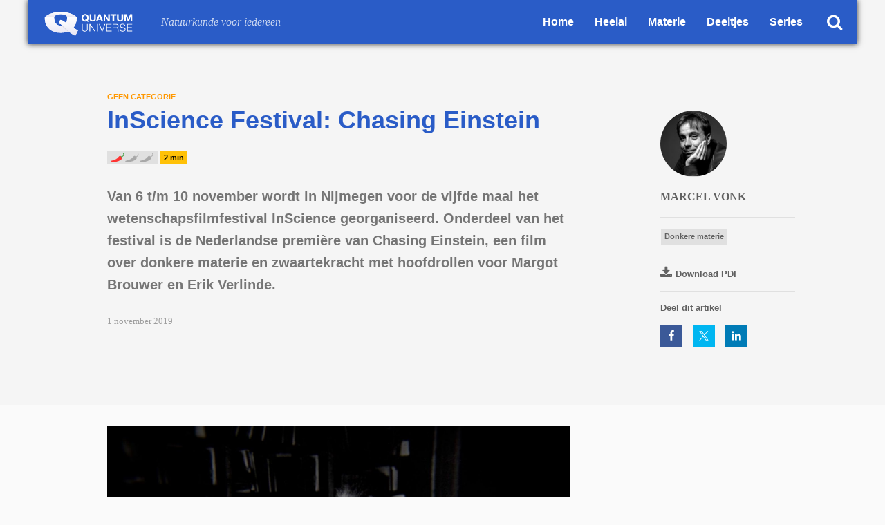

--- FILE ---
content_type: text/html; charset=UTF-8
request_url: https://www.quantumuniverse.nl/inscience-festival-chasing-einstein
body_size: 8644
content:
<!doctype html><html lang="nl-NL"><head><meta charset="utf-8"><meta http-equiv="x-ua-compatible" content="ie=edge"><meta name="viewport" content="width=device-width, initial-scale=1, shrink-to-fit=no"><link media="all" href="https://www.quantumuniverse.nl/app/cache/autoptimize/css/autoptimize_77fa191581c0cf7f9c32e58e89645e53.css" rel="stylesheet"><title>InScience Festival: Chasing Einstein | the Quantum Universe</title><meta name="robots" content="max-snippet:-1,max-image-preview:standard,max-video-preview:-1" /><link rel="canonical" href="https://www.quantumuniverse.nl/inscience-festival-chasing-einstein" /><meta name="description" content="Van 6 t/m 10 november wordt in Nijmegen het wetenschapsfilmfestival InScience georganiseerd. Onderdeel van het festival is de Nederlandse première van Chasing…" /><meta property="og:type" content="article" /><meta property="og:locale" content="nl_NL" /><meta property="og:site_name" content="the Quantum Universe" /><meta property="og:title" content="InScience Festival: Chasing Einstein | the Quantum Universe" /><meta property="og:description" content="Van 6 t/m 10 november wordt in Nijmegen het wetenschapsfilmfestival InScience georganiseerd. Onderdeel van het festival is de Nederlandse première van Chasing Einstein, een film over donkere materie…" /><meta property="og:url" content="https://www.quantumuniverse.nl/inscience-festival-chasing-einstein" /><meta property="og:image" content="https://www.quantumuniverse.nl/app/uploads/2019/11/chasing-einstein-movie-still-4_0.jpg" /><meta property="og:image:width" content="1920" /><meta property="og:image:height" content="1080" /><meta property="og:image:alt" content="chasing-einstein-movie-still-4.jpg" /><meta property="og:image" content="https://www.quantumuniverse.nl/app/uploads/2019/11/chasing-einstein-movie-still-4.jpg" /><meta property="article:published_time" content="2019-11-01T13:10:24+00:00" /><meta property="article:modified_time" content="2024-05-19T21:18:54+00:00" /><meta property="article:publisher" content="https://www.facebook.com/TheQuantumUniverse" /><meta name="twitter:card" content="summary_large_image" /><meta name="twitter:site" content="@QU_UvA" /><meta name="twitter:title" content="InScience Festival: Chasing Einstein | the Quantum Universe" /><meta name="twitter:description" content="Van 6 t/m 10 november wordt in Nijmegen het wetenschapsfilmfestival InScience georganiseerd. Onderdeel van het festival is de Nederlandse première van Chasing Einstein, een film over donkere materie…" /><meta name="twitter:image" content="https://www.quantumuniverse.nl/app/uploads/2019/11/chasing-einstein-movie-still-4_0.jpg" /><meta name="twitter:image:alt" content="chasing-einstein-movie-still-4.jpg" /><meta name="google-site-verification" content="ZSWG6KtjinyqChuFhiN9fsgS_P2LVRC58lZd4mHx7Vo" /> <script type="application/ld+json">{"@context":"https://schema.org","@graph":[{"@type":"WebSite","@id":"https://www.quantumuniverse.nl/#/schema/WebSite","url":"https://www.quantumuniverse.nl/","name":"the Quantum Universe","description":"Natuurkunde voor iedereen","inLanguage":"nl-NL","potentialAction":{"@type":"SearchAction","target":{"@type":"EntryPoint","urlTemplate":"https://www.quantumuniverse.nl/search/{search_term_string}"},"query-input":"required name=search_term_string"},"publisher":{"@type":"Organization","@id":"https://www.quantumuniverse.nl/#/schema/Organization","name":"the Quantum Universe","url":"https://www.quantumuniverse.nl/","logo":{"@type":"ImageObject","url":"https://www.quantumuniverse.nl/app/uploads/2020/07/quantum_universe_3x.png","contentUrl":"https://www.quantumuniverse.nl/app/uploads/2020/07/quantum_universe_3x.png","width":1936,"height":578}}},{"@type":"WebPage","@id":"https://www.quantumuniverse.nl/inscience-festival-chasing-einstein","url":"https://www.quantumuniverse.nl/inscience-festival-chasing-einstein","name":"InScience Festival: Chasing Einstein | the Quantum Universe","description":"Van 6 t/m 10 november wordt in Nijmegen het wetenschapsfilmfestival InScience georganiseerd. Onderdeel van het festival is de Nederlandse première van Chasing…","inLanguage":"nl-NL","isPartOf":{"@id":"https://www.quantumuniverse.nl/#/schema/WebSite"},"breadcrumb":{"@type":"BreadcrumbList","@id":"https://www.quantumuniverse.nl/#/schema/BreadcrumbList","itemListElement":[{"@type":"ListItem","position":1,"item":"https://www.quantumuniverse.nl/","name":"the Quantum Universe"},{"@type":"ListItem","position":2,"item":"https://www.quantumuniverse.nl/geen-categorie","name":"Categorie: Geen categorie"},{"@type":"ListItem","position":3,"name":"InScience Festival: Chasing Einstein"}]},"potentialAction":{"@type":"ReadAction","target":"https://www.quantumuniverse.nl/inscience-festival-chasing-einstein"},"datePublished":"2019-11-01T13:10:24+00:00","dateModified":"2024-05-19T21:18:54+00:00","author":{"@type":"Person","@id":"https://www.quantumuniverse.nl/#/schema/Person/91e1d9a35415c1b428b7b1d352c6fab8","name":"Marcel Vonk"}}]}</script> <link rel="alternate" title="oEmbed (JSON)" type="application/json+oembed" href="https://www.quantumuniverse.nl/wp-json/oembed/1.0/embed?url=https%3A%2F%2Fwww.quantumuniverse.nl%2Finscience-festival-chasing-einstein" /><link rel="alternate" title="oEmbed (XML)" type="text/xml+oembed" href="https://www.quantumuniverse.nl/wp-json/oembed/1.0/embed?url=https%3A%2F%2Fwww.quantumuniverse.nl%2Finscience-festival-chasing-einstein&#038;format=xml" /> <script type="text/javascript" src="https://www.quantumuniverse.nl/wp/wp-includes/js/jquery/jquery.min.js?ver=3.7.1" id="jquery-core-js"></script> <link rel="https://api.w.org/" href="https://www.quantumuniverse.nl/wp-json/" /><link rel="alternate" title="JSON" type="application/json" href="https://www.quantumuniverse.nl/wp-json/wp/v2/posts/2425" /><link rel="EditURI" type="application/rsd+xml" title="RSD" href="https://www.quantumuniverse.nl/wp/xmlrpc.php?rsd" /><link rel="apple-touch-icon" sizes="180x180" href="/apple-touch-icon.png"><link rel="icon" type="image/png" sizes="32x32" href="/favicon-32x32.png"><link rel="icon" type="image/png" sizes="16x16" href="/favicon-16x16.png"><link rel="manifest" href="/site.webmanifest"><link rel="mask-icon" href="/safari-pinned-tab.svg" color="#334982"><meta name="msapplication-TileColor" content="#334982"><meta name="theme-color" content="#ffffff">  <script async src="https://www.googletagmanager.com/gtag/js?id=G-L39C4WEWD5"></script> <script>window.dataLayer = window.dataLayer || [];
	  function gtag(){dataLayer.push(arguments);}
	  gtag('js', new Date());

	  gtag('config', 'G-L39C4WEWD5');</script>  <script async src="https://www.googletagmanager.com/gtag/js?id=UA-48954186-1"></script> <script>window.dataLayer = window.dataLayer || [];
	  function gtag(){dataLayer.push(arguments);}
	  gtag('js', new Date());
	  gtag('config', 'UA-48954186-1', { 'anonymize_ip': true });</script> </head><body class="wp-singular post-template-default single single-post postid-2425 single-format-standard wp-theme-quantumuniverseresources inscience-festival-chasing-einstein sidebar-primary app-data index-data singular-data single-data single-post-data single-post-inscience-festival-chasing-einstein-data"><header id="page-header"><nav class="navbar navbar-default navbar-fixed-top"><div class="container-fluid"><div class="navbar-header pull-left"> <a class="navbar-brand" href="https://www.quantumuniverse.nl/">The Quantum Universe</a><p class="tagline">Natuurkunde voor iedereen</p></div><div class="navbar-header pull-right"><div id="nav-search"> <button type="button" class="close-search"><div class="animated-menu-icons open"> <span class="sr-only">Sluit zoekvenster</span> <span class="icon-bar"></span> <span class="icon-bar"></span> <span class="icon-bar"></span> <span class="icon-bar"></span></div> </button></div> <a href="/search" class="icon-search">Zoek</a> <button type="button" class="navbar-toggle collapsed" data-toggle="collapse" data-target="#navbar" aria-expanded="false" aria-controls="navbar"><div class="animated-menu-icons"> <span class="sr-only">Schakel navigatie</span> <span class="icon-bar"></span> <span class="icon-bar"></span> <span class="icon-bar"></span> <span class="icon-bar"></span></div> </button></div><div id="navbar" class="navbar-collapse collapse"><div class="menu-hoofdmenu-container"><ul id="menu-hoofdmenu" class="nav navbar-nav navbar-right"><li id="menu-item-2837" class="menu-item menu-item-type-custom menu-item-object-custom menu-item-home menu-item-2837"><a href="https://www.quantumuniverse.nl/">Home</a></li><li id="menu-item-2838" class="menu-item menu-item-type-taxonomy menu-item-object-category menu-item-2838"><a href="https://www.quantumuniverse.nl/heelal">Heelal</a></li><li id="menu-item-2839" class="menu-item menu-item-type-taxonomy menu-item-object-category menu-item-2839"><a href="https://www.quantumuniverse.nl/materie">Materie</a></li><li id="menu-item-2840" class="menu-item menu-item-type-taxonomy menu-item-object-category menu-item-2840"><a href="https://www.quantumuniverse.nl/deeltjes">Deeltjes</a></li><li id="menu-item-2843" class="menu-item menu-item-type-post_type menu-item-object-page menu-item-2843"><a href="https://www.quantumuniverse.nl/series">Series</a></li></ul></div></div></div><div id="search-form"><div class="container"><div class="row"><div class="col-sm-8 col-sm-offset-2"><form id="qu-search-form" role="search" method="get" action="https://www.quantumuniverse.nl/"><div class="search-wrap"><div class="search-header">Zoeken</div> <label class="screen-reader-text" for="s">Zoeken naar:</label> <input type="search" placeholder="Wat zoek je?" name="s" id="search-input" value="" data-swplive="true" /> <input class="screen-reader-text" type="submit" id="search-submit" value="Search" /> <button type="submit" class="search-submit"><i class="fa fa-search"></i></button></div></form></div></div></div></div></nav></header><div class="wrap" role="document"><div class="content"><main class="main"><article class="post-2425 post type-post status-publish format-standard has-post-thumbnail hentry category-geen-categorie tag-donkere-materie achtergrondkennis-iedereen"><header><div class="container"><div class="row"><div class="col-sm-7 col-sm-offset-1"><div class="entry-category">Geen categorie</div><h1 class="entry-title">InScience Festival: Chasing Einstein</h1><div class="entry-labels"> <span class="qu-label qu-label-level" title="Dit artikel is ook begrijpelijk voor mensen zonder specifieke voorkennis."><span class="pepper"></span><span class="pepper pepper-grey"></span><span class="pepper pepper-grey"></span></span> <span class="qu-label qu-label-read">2 min</span></div><p class="intro">Van 6 t/m 10 november wordt in Nijmegen voor de vijfde maal het wetenschapsfilmfestival InScience georganiseerd. Onderdeel van het festival is de Nederlandse première van Chasing Einstein, een film over donkere materie en zwaartekracht met hoofdrollen voor Margot Brouwer en Erik Verlinde.</p> <time class="updated" datetime="2019-11-01T13:10:24+00:00">1 november 2019</time></div><div class="hidden-xs col-sm-3 col-sm-offset-1"><div class="row entry-meta"><div class="col-xs-8 col-xs-offset-2 col-sm-12 col-sm-offset-0 col-lg-9"> <a href="https://www.quantumuniverse.nl/author/marcel-vonk" rel="author"><div class="author-data has-divider"> <img alt="Afbeelding van Marcel Vonk" title="Alle artikelen van Marcel Vonk" src="https://www.quantumuniverse.nl/app/uploads/2020/06/marcel-150x150-1.jpg" class="avatar avatar-96" height="96" width="96"/><h3 class="byline author vcard"> Marcel Vonk</h3><p class="description"></p></div> </a><div class="tags has-divider"> <a href="https://www.quantumuniverse.nl/tag/donkere-materie">Donkere materie</a></div><div class="download-pdf has-divider"><p> <a href="https://www.quantumuniverse.nl/inscience-festival-chasing-einstein?pdf=2425" target="_blank"><i class="fa fa-download"></i>Download PDF</a></p></div><div class="share-this-content"><h4>Deel dit artikel</h4><div class="shared-counts-wrap shortcode style-block"><a href="https://www.facebook.com/sharer/sharer.php?u=https://www.quantumuniverse.nl/inscience-festival-chasing-einstein&#038;display=popup&#038;ref=plugin&#038;src=share_button" title="Deel op Facebook"  target="_blank"  rel="nofollow noopener noreferrer"  class="shared-counts-button facebook_shares shared-counts-no-count" data-postid="2425" data-social-network="Facebook" data-social-action="Share" data-social-target="https://www.quantumuniverse.nl/inscience-festival-chasing-einstein"><span class="shared-counts-icon-label"><span class="shared-counts-icon"><svg version="1.1" xmlns="http://www.w3.org/2000/svg" width="18.8125" height="32" viewBox="0 0 602 1024"><path d="M548 6.857v150.857h-89.714q-49.143 0-66.286 20.571t-17.143 61.714v108h167.429l-22.286 169.143h-145.143v433.714h-174.857v-433.714h-145.714v-169.143h145.714v-124.571q0-106.286 59.429-164.857t158.286-58.571q84 0 130.286 6.857z"></path></svg></span><span class="shared-counts-label">Deel</span></span></a><a href="https://twitter.com/share?url=https://www.quantumuniverse.nl/inscience-festival-chasing-einstein&#038;text=InScience%20Festival%3A%20Chasing%20Einstein" title="Deel op Twitter"  target="_blank"  rel="nofollow noopener noreferrer"  class="shared-counts-button twitter shared-counts-no-count" data-postid="2425" data-social-network="Twitter" data-social-action="Tweet" data-social-target="https://www.quantumuniverse.nl/inscience-festival-chasing-einstein"><span class="shared-counts-icon-label"><span class="shared-counts-icon"><svg viewBox="0 0 24 24" xmlns="http://www.w3.org/2000/svg"><path d="M13.8944 10.4695L21.3345 2H19.5716L13.1085 9.35244L7.95022 2H1.99936L9.80147 13.1192L1.99936 22H3.76218L10.5832 14.2338L16.0318 22H21.9827L13.8944 10.4695ZM11.4792 13.2168L10.6875 12.1089L4.39789 3.30146H7.10594L12.1833 10.412L12.9717 11.5199L19.5708 20.7619H16.8628L11.4792 13.2168Z" /></svg></span><span class="shared-counts-label">Tweet</span></span></a><a href="https://www.linkedin.com/shareArticle?mini=true&#038;url=https://www.quantumuniverse.nl/inscience-festival-chasing-einstein" title="Deel op LinkedIn"  target="_blank"  rel="nofollow noopener noreferrer"  class="shared-counts-button linkedin shared-counts-no-count" data-postid="2425" data-social-network="LinkedIn" data-social-action="Share" data-social-target="https://www.quantumuniverse.nl/inscience-festival-chasing-einstein"><span class="shared-counts-icon-label"><span class="shared-counts-icon"><svg version="1.1" xmlns="http://www.w3.org/2000/svg" width="27.4375" height="32" viewBox="0 0 878 1024"><path d="M199.429 357.143v566.286h-188.571v-566.286h188.571zM211.429 182.286q0.571 41.714-28.857 69.714t-77.429 28h-1.143q-46.857 0-75.429-28t-28.571-69.714q0-42.286 29.429-70t76.857-27.714 76 27.714 29.143 70zM877.714 598.857v324.571h-188v-302.857q0-60-23.143-94t-72.286-34q-36 0-60.286 19.714t-36.286 48.857q-6.286 17.143-6.286 46.286v316h-188q1.143-228 1.143-369.714t-0.571-169.143l-0.571-27.429h188v82.286h-1.143q11.429-18.286 23.429-32t32.286-29.714 49.714-24.857 65.429-8.857q97.714 0 157.143 64.857t59.429 190z"></path></svg></span><span class="shared-counts-label">LinkedIn</span></span></a></div></div></div></div></div></div></div></header><div class="entry-content"><div class="container"><div class="row"><div class="col-sm-7 col-sm-offset-1"><p><img loading="lazy" decoding="async" class=" size-full wp-image-2424" src="https://www.quantumuniverse.nl/app/uploads/2019/11/chasing-einstein-movie-still-4.jpg" width="1600" height="900" srcset="https://www.quantumuniverse.nl/app/uploads/2019/11/chasing-einstein-movie-still-4.jpg 1600w, https://www.quantumuniverse.nl/app/uploads/2019/11/chasing-einstein-movie-still-4-370x208.jpg 370w, https://www.quantumuniverse.nl/app/uploads/2019/11/chasing-einstein-movie-still-4-1392x783.jpg 1392w, https://www.quantumuniverse.nl/app/uploads/2019/11/chasing-einstein-movie-still-4-768x432.jpg 768w, https://www.quantumuniverse.nl/app/uploads/2019/11/chasing-einstein-movie-still-4-1536x864.jpg 1536w" sizes="auto, (max-width: 1600px) 100vw, 1600px" /></p><h6><strong>Afbeelding 1. Chasing Einstein.</strong>Still uit de film die op 7 november in Nederland in première gaat.</h6><p>InScience, of voluit: het International Science Film Festival Nijmegen, is een van de grootste internationale filmfestivals voor de wetenschapsfilm in Europa. Het programma bestaat uit de beste wetenschapsfilms die het afgelopen jaar wereldwijd zijn verschenen. Tijdens het festival ontmoeten internationale topwetenschappers, filmmakers en publiek elkaar om de nieuwste inzichten te delen die de wereld van morgen vormgeven.</p><p>Op het programma staat onder meer de Nederlandse première van Chasing Einstein, een film over donkere materie, waarin de vraag wordt gesteld of die materie wel echt bestaat, en zo niet, of we dan de relativiteitstheorie van Albert Einstein wel goed begrijpen. Zoals de makers van de film het zelf formuleren:</p><blockquote><p><em>Exactly one century ago, Einstein published his theory of relativity. Since then, nobody has managed to topple or even shake this theory. In fact, gravitational waves were measured for the first time in 2015, further confirming Einstein’s theory. Nevertheless, the consequence of this theory is that the universe is made of a mysterious form of invisible matter that nobody has observed! Physicists working on a new theory of gravity do not believe that the theory of relativity holds the answer. The response of Einstein followers is that we don’t need a new theory but more advanced equipment to detect the missing particle. Chasing Einstein follows leading scientists to the edge of the universe, who embody Einstein’s famous motto: “The important thing is not to stop questioning.”</em></p></blockquote><p>In de film spelen de Nederlandse onderzoekers Margot Brouwer en Erik Verlinde een belangrijke rol. Geen onbekende namen voor de trouwe QU-lezer: Margot Brouwer schreef enkele jaren geleden voor deze website een <a href="https://www.quantumuniverse.nl/dossier-donkere-materie">serie artikelen over donkere materie</a>, en het onderzoek van Erik Verlinde, over het al dan niet bestaan van donkere materie en de rol die de zwaartekracht daarin speelt, zijn hier ook <a href="https://www.quantumuniverse.nl/emergente-zwaartekracht-en-het-donkere-heelal">uitgebreid beschreven</a>.</p><p>Wie alvast een voorproefje van de film wil kan hieronder de trailer bekijken:</p><p><iframe loading="lazy" src="https://www.youtube.com/embed/Go7UjIB5-TY" width="560" height="315" frameborder="0"></iframe></p><p>Chasing Einstein draait in Amerika al enkele weken, maar de Nederlandse première is op donderdag 7 november om 19:00. De première wordt omlijst door een discussie tussen Margot Brouwer en deeltjesfysicus James Beacham over het al dan niet bestaan van donkere materie, gemodereerd door Klaas Landsman. Kaarten voor de première (€ 9,50) zijn te bestellen via de <a href="https://www.insciencefestival.nl/en/vertoning/chasing-einstein-3/">website van het InScience Festival</a>.</p></div><div class="col-sm-3 col-sm-offset-1 sidebar"><div class="visible-xs-block"><div class="row entry-meta"><div class="col-xs-8 col-xs-offset-2 col-sm-12 col-sm-offset-0 col-lg-9"> <a href="https://www.quantumuniverse.nl/author/marcel-vonk" rel="author"><div class="author-data has-divider"> <img alt="Afbeelding van Marcel Vonk" title="Alle artikelen van Marcel Vonk" src="https://www.quantumuniverse.nl/app/uploads/2020/06/marcel-150x150-1.jpg" class="avatar avatar-96" height="96" width="96"/><h3 class="byline author vcard"> Marcel Vonk</h3><p class="description"></p></div> </a><div class="tags has-divider"> <a href="https://www.quantumuniverse.nl/tag/donkere-materie">Donkere materie</a></div><div class="download-pdf has-divider"><p> <a href="https://www.quantumuniverse.nl/inscience-festival-chasing-einstein?pdf=2425" target="_blank"><i class="fa fa-download"></i>Download PDF</a></p></div><div class="share-this-content"><h4>Deel dit artikel</h4><div class="shared-counts-wrap shortcode style-block"><a href="https://www.facebook.com/sharer/sharer.php?u=https://www.quantumuniverse.nl/inscience-festival-chasing-einstein&#038;display=popup&#038;ref=plugin&#038;src=share_button" title="Deel op Facebook"  target="_blank"  rel="nofollow noopener noreferrer"  class="shared-counts-button facebook_shares shared-counts-no-count" data-postid="2425" data-social-network="Facebook" data-social-action="Share" data-social-target="https://www.quantumuniverse.nl/inscience-festival-chasing-einstein"><span class="shared-counts-icon-label"><span class="shared-counts-icon"><svg version="1.1" xmlns="http://www.w3.org/2000/svg" width="18.8125" height="32" viewBox="0 0 602 1024"><path d="M548 6.857v150.857h-89.714q-49.143 0-66.286 20.571t-17.143 61.714v108h167.429l-22.286 169.143h-145.143v433.714h-174.857v-433.714h-145.714v-169.143h145.714v-124.571q0-106.286 59.429-164.857t158.286-58.571q84 0 130.286 6.857z"></path></svg></span><span class="shared-counts-label">Deel</span></span></a><a href="https://twitter.com/share?url=https://www.quantumuniverse.nl/inscience-festival-chasing-einstein&#038;text=InScience%20Festival%3A%20Chasing%20Einstein" title="Deel op Twitter"  target="_blank"  rel="nofollow noopener noreferrer"  class="shared-counts-button twitter shared-counts-no-count" data-postid="2425" data-social-network="Twitter" data-social-action="Tweet" data-social-target="https://www.quantumuniverse.nl/inscience-festival-chasing-einstein"><span class="shared-counts-icon-label"><span class="shared-counts-icon"><svg viewBox="0 0 24 24" xmlns="http://www.w3.org/2000/svg"><path d="M13.8944 10.4695L21.3345 2H19.5716L13.1085 9.35244L7.95022 2H1.99936L9.80147 13.1192L1.99936 22H3.76218L10.5832 14.2338L16.0318 22H21.9827L13.8944 10.4695ZM11.4792 13.2168L10.6875 12.1089L4.39789 3.30146H7.10594L12.1833 10.412L12.9717 11.5199L19.5708 20.7619H16.8628L11.4792 13.2168Z" /></svg></span><span class="shared-counts-label">Tweet</span></span></a><a href="https://www.linkedin.com/shareArticle?mini=true&#038;url=https://www.quantumuniverse.nl/inscience-festival-chasing-einstein" title="Deel op LinkedIn"  target="_blank"  rel="nofollow noopener noreferrer"  class="shared-counts-button linkedin shared-counts-no-count" data-postid="2425" data-social-network="LinkedIn" data-social-action="Share" data-social-target="https://www.quantumuniverse.nl/inscience-festival-chasing-einstein"><span class="shared-counts-icon-label"><span class="shared-counts-icon"><svg version="1.1" xmlns="http://www.w3.org/2000/svg" width="27.4375" height="32" viewBox="0 0 878 1024"><path d="M199.429 357.143v566.286h-188.571v-566.286h188.571zM211.429 182.286q0.571 41.714-28.857 69.714t-77.429 28h-1.143q-46.857 0-75.429-28t-28.571-69.714q0-42.286 29.429-70t76.857-27.714 76 27.714 29.143 70zM877.714 598.857v324.571h-188v-302.857q0-60-23.143-94t-72.286-34q-36 0-60.286 19.714t-36.286 48.857q-6.286 17.143-6.286 46.286v316h-188q1.143-228 1.143-369.714t-0.571-169.143l-0.571-27.429h188v82.286h-1.143q11.429-18.286 23.429-32t32.286-29.714 49.714-24.857 65.429-8.857q97.714 0 157.143 64.857t59.429 190z"></path></svg></span><span class="shared-counts-label">LinkedIn</span></span></a></div></div></div></div></div></div></div></div></div><footer></footer></article></div></div></main><aside class="sidebar"></aside></div></div><footer class="page-footer"><section id="divider"><div class="container"><div class="row"><div class="col-sm-6 short-description"><h4> <strong>The Quantum Universe</strong> is een populairwetenschappelijke website over natuurkunde.</h4><h4>De website is een initiatief van het <a href="https://www.d-itp.nl/"><strong>Delta Institute for Theoretical Physics</strong></a>, het overkoepelende instituut voor theoretische natuurkunde van de universiteiten van Amsterdam, Leiden en Utrecht.</h4><h4> Artikelen op deze website zijn ingedeeld in de categorieën Heelal, Materie en Deeltjes. Elke dinsdag en vrijdag verschijnt er een nieuw artikel.</h4></div><div class="col-sm-6"><div class="row"><div class="col-xs-3 col-sm-4"> <img src="https://www.quantumuniverse.nl/app/themes/quantumuniverse/dist/images/portret_marcel_vonk_303a5dbd.png" alt="portret Marcel Vonk"></div><div class="col-xs-9 col-sm-8 content"><h2>Marcel Vonk</h2><h3>Theoretisch Natuurkundige</h3><h4>Hoofdredacteur Quantum Universe</h4></div></div></div></div></div></section><div class="container"><div class="row brands"><div class="col-sm-4 logo-container"> <a href="https://www.quantumuniverse.nl"><img src="https://www.quantumuniverse.nl/app/themes/quantumuniverse/dist/images/logo_quantum_universe_blue_03_2d4305e6.svg" alt="logo the Quantum Universe"></a></div><div class="col-sm-4 logo-container"> <a href="https://www.d-itp.nl/"><img src="https://www.quantumuniverse.nl/app/themes/quantumuniverse/dist/images/logo_Delta_Institute_for_Theoretical_Physics_e3380eae.svg" alt="logo Delta Institute for Theoretical Physics"></a></div><div class="col-sm-4 on-social-media"> <a href="https://www.facebook.com/TheQuantumUniverse"><i class="fa fa-facebook"></i></a> <a href="https://twitter.com/QU_UvA"><i class="fa fa-twitter"></i></a> <a href="https://www.youtube.com/user/QuantumUniverseUvA/"><i class="fa fa-youtube-play"></i></a></div></div><div class="row"><div class="col-sm-12"><div class="menu-footer-menu-container"><ul id="menu-footer-menu" class="nav"><li id="menu-item-2846" class="menu-item menu-item-type-post_type menu-item-object-page menu-item-2846"><a href="https://www.quantumuniverse.nl/contact">Contact</a></li><li id="menu-item-2847" class="menu-item menu-item-type-post_type menu-item-object-page menu-item-2847"><a href="https://www.quantumuniverse.nl/redactie">Redactie</a></li><li id="menu-item-2848" class="menu-item menu-item-type-post_type menu-item-object-page menu-item-2848"><a href="https://www.quantumuniverse.nl/copyright">Copyright</a></li><li id="menu-item-2849" class="menu-item menu-item-type-post_type menu-item-object-page menu-item-2849"><a href="https://www.quantumuniverse.nl/privacy-en-cookiebeleid">Privacy en cookiebeleid</a></li></ul></div></div></div><div class="row footer-copyright"><div class="col-sm-12"> Copyright 2012-2026 &copy; Quantum Universe</div></div></div></footer> <script type="speculationrules">{"prefetch":[{"source":"document","where":{"and":[{"href_matches":"/*"},{"not":{"href_matches":["/wp/wp-*.php","/wp/wp-admin/*","/app/uploads/*","/app/*","/app/plugins/*","/app/themes/quantumuniverse/resources/*","/*\\?(.+)"]}},{"not":{"selector_matches":"a[rel~=\"nofollow\"]"}},{"not":{"selector_matches":".no-prefetch, .no-prefetch a"}}]},"eagerness":"conservative"}]}</script> <script>var _SEARCHWP_LIVE_AJAX_SEARCH_BLOCKS = true;
            var _SEARCHWP_LIVE_AJAX_SEARCH_ENGINE = 'default';
            var _SEARCHWP_LIVE_AJAX_SEARCH_CONFIG = 'default';</script> <script type="text/javascript" id="swp-live-search-client-js-extra">var searchwp_live_search_params = [];
searchwp_live_search_params = {"ajaxurl":"https:\/\/www.quantumuniverse.nl\/wp\/wp-admin\/admin-ajax.php","origin_id":2425,"config":{"default":{"engine":"default","input":{"delay":300,"min_chars":3},"results":{"position":"bottom","width":"auto","offset":{"x":0,"y":5}},"spinner":{"lines":12,"length":8,"width":3,"radius":8,"scale":1,"corners":1,"color":"#424242","fadeColor":"transparent","speed":1,"rotate":0,"animation":"searchwp-spinner-line-fade-quick","direction":1,"zIndex":2000000000,"className":"spinner","top":"50%","left":"50%","shadow":"0 0 1px transparent","position":"absolute"}}},"msg_no_config_found":"Geen geldige SearchWP Live Search configuratie gevonden!","aria_instructions":"Als de resultaten voor automatisch aanvullen beschikbaar zijn, gebruik je de pijlen omhoog en omlaag om te beoordelen en voer je in om naar de gewenste pagina te gaan. Touch-apparaatgebruikers, verkennen door aanraking of met veegbewegingen."};;
//# sourceURL=swp-live-search-client-js-extra</script> <script type="text/javascript" id="shared-counts-js-extra">var shared_counts = {"social_tracking":"1"};
//# sourceURL=shared-counts-js-extra</script> <script id="wp-emoji-settings" type="application/json">{"baseUrl":"https://s.w.org/images/core/emoji/17.0.2/72x72/","ext":".png","svgUrl":"https://s.w.org/images/core/emoji/17.0.2/svg/","svgExt":".svg","source":{"concatemoji":"https://www.quantumuniverse.nl/wp/wp-includes/js/wp-emoji-release.min.js?ver=6.9"}}</script> <script type="module">/*! This file is auto-generated */
const a=JSON.parse(document.getElementById("wp-emoji-settings").textContent),o=(window._wpemojiSettings=a,"wpEmojiSettingsSupports"),s=["flag","emoji"];function i(e){try{var t={supportTests:e,timestamp:(new Date).valueOf()};sessionStorage.setItem(o,JSON.stringify(t))}catch(e){}}function c(e,t,n){e.clearRect(0,0,e.canvas.width,e.canvas.height),e.fillText(t,0,0);t=new Uint32Array(e.getImageData(0,0,e.canvas.width,e.canvas.height).data);e.clearRect(0,0,e.canvas.width,e.canvas.height),e.fillText(n,0,0);const a=new Uint32Array(e.getImageData(0,0,e.canvas.width,e.canvas.height).data);return t.every((e,t)=>e===a[t])}function p(e,t){e.clearRect(0,0,e.canvas.width,e.canvas.height),e.fillText(t,0,0);var n=e.getImageData(16,16,1,1);for(let e=0;e<n.data.length;e++)if(0!==n.data[e])return!1;return!0}function u(e,t,n,a){switch(t){case"flag":return n(e,"\ud83c\udff3\ufe0f\u200d\u26a7\ufe0f","\ud83c\udff3\ufe0f\u200b\u26a7\ufe0f")?!1:!n(e,"\ud83c\udde8\ud83c\uddf6","\ud83c\udde8\u200b\ud83c\uddf6")&&!n(e,"\ud83c\udff4\udb40\udc67\udb40\udc62\udb40\udc65\udb40\udc6e\udb40\udc67\udb40\udc7f","\ud83c\udff4\u200b\udb40\udc67\u200b\udb40\udc62\u200b\udb40\udc65\u200b\udb40\udc6e\u200b\udb40\udc67\u200b\udb40\udc7f");case"emoji":return!a(e,"\ud83e\u1fac8")}return!1}function f(e,t,n,a){let r;const o=(r="undefined"!=typeof WorkerGlobalScope&&self instanceof WorkerGlobalScope?new OffscreenCanvas(300,150):document.createElement("canvas")).getContext("2d",{willReadFrequently:!0}),s=(o.textBaseline="top",o.font="600 32px Arial",{});return e.forEach(e=>{s[e]=t(o,e,n,a)}),s}function r(e){var t=document.createElement("script");t.src=e,t.defer=!0,document.head.appendChild(t)}a.supports={everything:!0,everythingExceptFlag:!0},new Promise(t=>{let n=function(){try{var e=JSON.parse(sessionStorage.getItem(o));if("object"==typeof e&&"number"==typeof e.timestamp&&(new Date).valueOf()<e.timestamp+604800&&"object"==typeof e.supportTests)return e.supportTests}catch(e){}return null}();if(!n){if("undefined"!=typeof Worker&&"undefined"!=typeof OffscreenCanvas&&"undefined"!=typeof URL&&URL.createObjectURL&&"undefined"!=typeof Blob)try{var e="postMessage("+f.toString()+"("+[JSON.stringify(s),u.toString(),c.toString(),p.toString()].join(",")+"));",a=new Blob([e],{type:"text/javascript"});const r=new Worker(URL.createObjectURL(a),{name:"wpTestEmojiSupports"});return void(r.onmessage=e=>{i(n=e.data),r.terminate(),t(n)})}catch(e){}i(n=f(s,u,c,p))}t(n)}).then(e=>{for(const n in e)a.supports[n]=e[n],a.supports.everything=a.supports.everything&&a.supports[n],"flag"!==n&&(a.supports.everythingExceptFlag=a.supports.everythingExceptFlag&&a.supports[n]);var t;a.supports.everythingExceptFlag=a.supports.everythingExceptFlag&&!a.supports.flag,a.supports.everything||((t=a.source||{}).concatemoji?r(t.concatemoji):t.wpemoji&&t.twemoji&&(r(t.twemoji),r(t.wpemoji)))});
//# sourceURL=https://www.quantumuniverse.nl/wp/wp-includes/js/wp-emoji-loader.min.js</script> <script defer src="https://www.quantumuniverse.nl/app/cache/autoptimize/js/autoptimize_3e4f1d3b26cfbcd3aef834d997d772e7.js"></script></body></html>